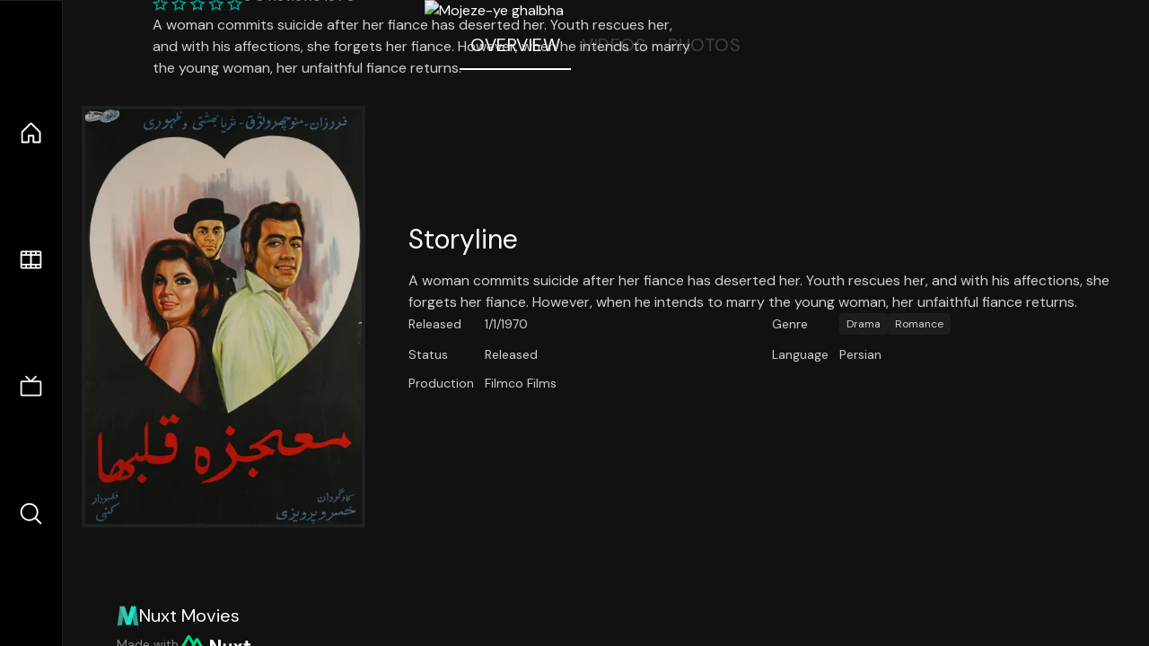

--- FILE ---
content_type: application/javascript; charset=utf-8
request_url: https://nuxt-movies.vercel.app/_nuxt/Ct2DKTbR.js
body_size: 265
content:
const t={"Popular Movies":{t:0,b:{t:2,i:[{t:3}],s:"Popular Movies"}},"Top Rated Movies":{t:0,b:{t:2,i:[{t:3}],s:"Top Rated Movies"}},"Upcoming Movies":{t:0,b:{t:2,i:[{t:3}],s:"Upcoming Movies"}},"Now Playing Movies":{t:0,b:{t:2,i:[{t:3}],s:"Now Playing Movies"}},"Popular TV Shows":{t:0,b:{t:2,i:[{t:3}],s:"Popular TV Shows"}},"Top Rated TV Shows":{t:0,b:{t:2,i:[{t:3}],s:"Top Rated TV Shows"}},"TV Shows Airing Today":{t:0,b:{t:2,i:[{t:3}],s:"TV Shows Airing Today"}},"Watch Trailer":{t:0,b:{t:2,i:[{t:3}],s:"Watch Trailer"}},"Explore more":{t:0,b:{t:2,i:[{t:3}],s:"Explore more"}},Overview:{t:0,b:{t:2,i:[{t:3}],s:"Overview"}},Videos:{t:0,b:{t:2,i:[{t:3}],s:"Videos"}},"Media Photos":{t:0,b:{t:2,i:[{t:3}],s:"Photos"}},Cast:{t:0,b:{t:2,i:[{t:3}],s:"Cast"}},"More like this":{t:0,b:{t:2,i:[{t:3}],s:"More like this"}},Storyline:{t:0,b:{t:2,i:[{t:3}],s:"Storyline"}},"Release Date":{t:0,b:{t:2,i:[{t:3}],s:"Released"}},Runtime:{t:0,b:{t:2,i:[{t:3}],s:"Runtime"}},Director:{t:0,b:{t:2,i:[{t:3}],s:"Director"}},Budget:{t:0,b:{t:2,i:[{t:3}],s:"Budget"}},Revenue:{t:0,b:{t:2,i:[{t:3}],s:"Revenue"}},Genre:{t:0,b:{t:2,i:[{t:3}],s:"Genre"}},Status:{t:0,b:{t:2,i:[{t:3}],s:"Status"}},Language:{t:0,b:{t:2,i:[{t:3}],s:"Language"}},Production:{t:0,b:{t:2,i:[{t:3}],s:"Production"}},Backdrops:{t:0,b:{t:2,i:[{t:3}],s:"Backdrops"}},Posters:{t:0,b:{t:2,i:[{t:3}],s:"Posters"}},"Known For":{t:0,b:{t:2,i:[{t:3}],s:"Known For"}},Credits:{t:0,b:{t:2,i:[{t:3}],s:"Credits"}},"Person Photos":{t:0,b:{t:2,i:[{t:3}],s:"Photos"}},"(no biography)":{t:0,b:{t:2,i:[{t:3}],s:"(no biography)"}},"Known for":{t:0,b:{t:2,i:[{t:3}],s:"Known for"}},"Place of birth":{t:0,b:{t:2,i:[{t:3}],s:"Place of birth"}},Birthday:{t:0,b:{t:2,i:[{t:3}],s:"Birthday"}},"Acting Credits":{t:0,b:{t:2,i:[{t:3}],s:"Acting"}},"Production Credits":{t:0,b:{t:2,i:[{t:3}],s:"Production"}},"Type to search...":{t:0,b:{t:2,i:[{t:3}],s:"Type to search..."}},"Type something to search...":{t:0,b:{t:2,i:[{t:3}],s:"Type something to search..."}},"{numberOfReviews} Reviews":{t:0,b:{t:2,i:[{t:4,k:"numberOfReviews"},{t:3,v:" Reviews"}]}},"{numberOfImages} Images":{t:0,b:{t:2,i:[{t:4,k:"numberOfImages"},{t:3,v:" Images"}]}},"{numberOfVideos} Videos":{t:0,b:{t:2,i:[{t:4,k:"numberOfVideos"},{t:3,v:" Videos"}]}},"as {character}":{t:0,b:{t:2,i:[{t:3,v:"as "},{t:4,k:"character"}]}},"{count} items":{t:0,b:{t:2,i:[{t:4,k:"count"},{t:3,v:" items"}]}},"Search result for: {currentSearch}":{t:0,b:{t:2,i:[{t:3,v:"Search result for: "},{t:4,k:"currentSearch"}]}},"Error occurred on fetching":{t:0,b:{t:2,i:[{t:3}],s:"Error occurred on fetching"}},Retry:{t:0,b:{t:2,i:[{t:3}],s:"Retry"}},Home:{t:0,b:{t:2,i:[{t:3}],s:"Home"}},Movies:{t:0,b:{t:2,i:[{t:3}],s:"Movies"}},"TV Shows":{t:0,b:{t:2,i:[{t:3}],s:"TV Shows"}},Search:{t:0,b:{t:2,i:[{t:3}],s:"Search"}}};export{t as default};
